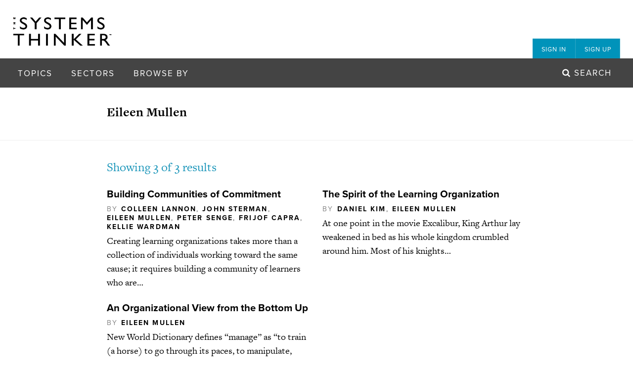

--- FILE ---
content_type: text/html; charset=UTF-8
request_url: https://thesystemsthinker.com/author/eileen-mullen/
body_size: 14492
content:
    <!DOCTYPE html>
<html class="no-js" lang="en">
    <head>
        <meta charset="UTF-8" />
        <meta http-equiv="x-ua-compatible" content="ie=edge">
<script type="text/javascript">
/* <![CDATA[ */
 var gform;gform||(document.addEventListener("gform_main_scripts_loaded",function(){gform.scriptsLoaded=!0}),window.addEventListener("DOMContentLoaded",function(){gform.domLoaded=!0}),gform={domLoaded:!1,scriptsLoaded:!1,initializeOnLoaded:function(o){gform.domLoaded&&gform.scriptsLoaded?o():!gform.domLoaded&&gform.scriptsLoaded?window.addEventListener("DOMContentLoaded",o):document.addEventListener("gform_main_scripts_loaded",o)},hooks:{action:{},filter:{}},addAction:function(o,n,r,t){gform.addHook("action",o,n,r,t)},addFilter:function(o,n,r,t){gform.addHook("filter",o,n,r,t)},doAction:function(o){gform.doHook("action",o,arguments)},applyFilters:function(o){return gform.doHook("filter",o,arguments)},removeAction:function(o,n){gform.removeHook("action",o,n)},removeFilter:function(o,n,r){gform.removeHook("filter",o,n,r)},addHook:function(o,n,r,t,i){null==gform.hooks[o][n]&&(gform.hooks[o][n]=[]);var e=gform.hooks[o][n];null==i&&(i=n+"_"+e.length),gform.hooks[o][n].push({tag:i,callable:r,priority:t=null==t?10:t})},doHook:function(n,o,r){var t;if(r=Array.prototype.slice.call(r,1),null!=gform.hooks[n][o]&&((o=gform.hooks[n][o]).sort(function(o,n){return o.priority-n.priority}),o.forEach(function(o){"function"!=typeof(t=o.callable)&&(t=window[t]),"action"==n?t.apply(null,r):r[0]=t.apply(null,r)})),"filter"==n)return r[0]},removeHook:function(o,n,t,i){var r;null!=gform.hooks[o][n]&&(r=(r=gform.hooks[o][n]).filter(function(o,n,r){return!!(null!=i&&i!=o.tag||null!=t&&t!=o.priority)}),gform.hooks[o][n]=r)}}); 
/* ]]> */
</script>

        <title>The Systems Thinker &ndash; Colleen Lannon, Author at The Systems Thinker</title>
        <meta name="viewport" content="width=device-width, initial-scale=1">
        <link rel="pingback" href="https://thesystemsthinker.com/xmlrpc.php" />
        <link rel="stylesheet" type="text/css" href="https://thesystemsthinker.com/wp-content/themes/thinker/dist/styles/styles.css" />

        <!--[if lt IE 9]><script src="https://thesystemsthinker.com/wp-content/themes/thinker/dist/scripts/modernizr.js"></script><![endif]-->

        <script src="//use.typekit.net/jow2rzs.js"></script>
        <script>try{Typekit.load({ async: true });}catch(e){}</script>

                    <link rel="icon" type="image/png" href="https://thesystemsthinker.com/wp-content/uploads/2015/09/favicon.png" />
        
        <script>
          (function(i,s,o,g,r,a,m){i['GoogleAnalyticsObject']=r;i[r]=i[r]||function(){
          (i[r].q=i[r].q||[]).push(arguments)},i[r].l=1*new Date();a=s.createElement(o),
          m=s.getElementsByTagName(o)[0];a.async=1;a.src=g;m.parentNode.insertBefore(a,m)
          })(window,document,'script','//www.google-analytics.com/analytics.js','ga');
          ga('create', 'UA-74731904-1', 'auto');
          ga('send', 'pageview');
          
        </script>
        <script type="text/javascript">
            var $mcGoal = {'settings':{'uuid':'0287818489c1342f7e73b63c0','dc':'us10'}};
            (function() {
            var sp = document.createElement('script'); sp.type = 'text/javascript'; sp.async = true; sp.defer = true;
            sp.src = ('https:' == document.location.protocol ? 'https://s3.amazonaws.com/downloads.mailchimp.com' : 'http://downloads.mailchimp.com') + '/js/goal.min.js';
            var s = document.getElementsByTagName('script')[0]; s.parentNode.insertBefore(sp, s);
            })();
        </script>
        
        <meta name='robots' content='noindex, follow' />
	<style>img:is([sizes="auto" i], [sizes^="auto," i]) { contain-intrinsic-size: 3000px 1500px }</style>
	
	<!-- This site is optimized with the Yoast SEO plugin v26.7 - https://yoast.com/wordpress/plugins/seo/ -->
	<meta property="og:locale" content="en_US" />
	<meta property="og:type" content="profile" />
	<meta property="og:title" content="Colleen Lannon, Author at The Systems Thinker" />
	<meta property="og:site_name" content="The Systems Thinker" />
	<meta name="twitter:card" content="summary_large_image" />
	<script type="application/ld+json" class="yoast-schema-graph">{"@context":"https://schema.org","@graph":[{"@type":"WebSite","@id":"https://thesystemsthinker.com/#website","url":"https://thesystemsthinker.com/","name":"The Systems Thinker","description":"","potentialAction":[{"@type":"SearchAction","target":{"@type":"EntryPoint","urlTemplate":"https://thesystemsthinker.com/?s={search_term_string}"},"query-input":{"@type":"PropertyValueSpecification","valueRequired":true,"valueName":"search_term_string"}}],"inLanguage":"en-US"}]}</script>
	<!-- / Yoast SEO plugin. -->


<link rel="alternate" type="application/rss+xml" title="The Systems Thinker &raquo; Feed" href="https://thesystemsthinker.com/feed/" />
<link rel="alternate" type="application/rss+xml" title="The Systems Thinker &raquo; Comments Feed" href="https://thesystemsthinker.com/comments/feed/" />
<link rel="alternate" type="application/rss+xml" title="The Systems Thinker &raquo; Posts by Colleen Lannon Feed" href="https://thesystemsthinker.com/author/feed/" />
<script type="text/javascript">
/* <![CDATA[ */
window._wpemojiSettings = {"baseUrl":"https:\/\/s.w.org\/images\/core\/emoji\/16.0.1\/72x72\/","ext":".png","svgUrl":"https:\/\/s.w.org\/images\/core\/emoji\/16.0.1\/svg\/","svgExt":".svg","source":{"concatemoji":"https:\/\/thesystemsthinker.com\/wp-includes\/js\/wp-emoji-release.min.js?ver=6.8.3"}};
/*! This file is auto-generated */
!function(s,n){var o,i,e;function c(e){try{var t={supportTests:e,timestamp:(new Date).valueOf()};sessionStorage.setItem(o,JSON.stringify(t))}catch(e){}}function p(e,t,n){e.clearRect(0,0,e.canvas.width,e.canvas.height),e.fillText(t,0,0);var t=new Uint32Array(e.getImageData(0,0,e.canvas.width,e.canvas.height).data),a=(e.clearRect(0,0,e.canvas.width,e.canvas.height),e.fillText(n,0,0),new Uint32Array(e.getImageData(0,0,e.canvas.width,e.canvas.height).data));return t.every(function(e,t){return e===a[t]})}function u(e,t){e.clearRect(0,0,e.canvas.width,e.canvas.height),e.fillText(t,0,0);for(var n=e.getImageData(16,16,1,1),a=0;a<n.data.length;a++)if(0!==n.data[a])return!1;return!0}function f(e,t,n,a){switch(t){case"flag":return n(e,"\ud83c\udff3\ufe0f\u200d\u26a7\ufe0f","\ud83c\udff3\ufe0f\u200b\u26a7\ufe0f")?!1:!n(e,"\ud83c\udde8\ud83c\uddf6","\ud83c\udde8\u200b\ud83c\uddf6")&&!n(e,"\ud83c\udff4\udb40\udc67\udb40\udc62\udb40\udc65\udb40\udc6e\udb40\udc67\udb40\udc7f","\ud83c\udff4\u200b\udb40\udc67\u200b\udb40\udc62\u200b\udb40\udc65\u200b\udb40\udc6e\u200b\udb40\udc67\u200b\udb40\udc7f");case"emoji":return!a(e,"\ud83e\udedf")}return!1}function g(e,t,n,a){var r="undefined"!=typeof WorkerGlobalScope&&self instanceof WorkerGlobalScope?new OffscreenCanvas(300,150):s.createElement("canvas"),o=r.getContext("2d",{willReadFrequently:!0}),i=(o.textBaseline="top",o.font="600 32px Arial",{});return e.forEach(function(e){i[e]=t(o,e,n,a)}),i}function t(e){var t=s.createElement("script");t.src=e,t.defer=!0,s.head.appendChild(t)}"undefined"!=typeof Promise&&(o="wpEmojiSettingsSupports",i=["flag","emoji"],n.supports={everything:!0,everythingExceptFlag:!0},e=new Promise(function(e){s.addEventListener("DOMContentLoaded",e,{once:!0})}),new Promise(function(t){var n=function(){try{var e=JSON.parse(sessionStorage.getItem(o));if("object"==typeof e&&"number"==typeof e.timestamp&&(new Date).valueOf()<e.timestamp+604800&&"object"==typeof e.supportTests)return e.supportTests}catch(e){}return null}();if(!n){if("undefined"!=typeof Worker&&"undefined"!=typeof OffscreenCanvas&&"undefined"!=typeof URL&&URL.createObjectURL&&"undefined"!=typeof Blob)try{var e="postMessage("+g.toString()+"("+[JSON.stringify(i),f.toString(),p.toString(),u.toString()].join(",")+"));",a=new Blob([e],{type:"text/javascript"}),r=new Worker(URL.createObjectURL(a),{name:"wpTestEmojiSupports"});return void(r.onmessage=function(e){c(n=e.data),r.terminate(),t(n)})}catch(e){}c(n=g(i,f,p,u))}t(n)}).then(function(e){for(var t in e)n.supports[t]=e[t],n.supports.everything=n.supports.everything&&n.supports[t],"flag"!==t&&(n.supports.everythingExceptFlag=n.supports.everythingExceptFlag&&n.supports[t]);n.supports.everythingExceptFlag=n.supports.everythingExceptFlag&&!n.supports.flag,n.DOMReady=!1,n.readyCallback=function(){n.DOMReady=!0}}).then(function(){return e}).then(function(){var e;n.supports.everything||(n.readyCallback(),(e=n.source||{}).concatemoji?t(e.concatemoji):e.wpemoji&&e.twemoji&&(t(e.twemoji),t(e.wpemoji)))}))}((window,document),window._wpemojiSettings);
/* ]]> */
</script>
<link rel='stylesheet' id='gforms_reset_css-css' href='https://thesystemsthinker.com/wp-content/plugins/gravityforms/legacy/css/formreset.min.css?ver=2.8.18' type='text/css' media='all' />
<link rel='stylesheet' id='gforms_formsmain_css-css' href='https://thesystemsthinker.com/wp-content/plugins/gravityforms/legacy/css/formsmain.min.css?ver=2.8.18' type='text/css' media='all' />
<link rel='stylesheet' id='gforms_ready_class_css-css' href='https://thesystemsthinker.com/wp-content/plugins/gravityforms/legacy/css/readyclass.min.css?ver=2.8.18' type='text/css' media='all' />
<link rel='stylesheet' id='gforms_browsers_css-css' href='https://thesystemsthinker.com/wp-content/plugins/gravityforms/legacy/css/browsers.min.css?ver=2.8.18' type='text/css' media='all' />
<style id='wp-emoji-styles-inline-css' type='text/css'>

	img.wp-smiley, img.emoji {
		display: inline !important;
		border: none !important;
		box-shadow: none !important;
		height: 1em !important;
		width: 1em !important;
		margin: 0 0.07em !important;
		vertical-align: -0.1em !important;
		background: none !important;
		padding: 0 !important;
	}
</style>
<link rel='stylesheet' id='wp-block-library-css' href='https://thesystemsthinker.com/wp-includes/css/dist/block-library/style.min.css?ver=6.8.3' type='text/css' media='all' />
<style id='classic-theme-styles-inline-css' type='text/css'>
/*! This file is auto-generated */
.wp-block-button__link{color:#fff;background-color:#32373c;border-radius:9999px;box-shadow:none;text-decoration:none;padding:calc(.667em + 2px) calc(1.333em + 2px);font-size:1.125em}.wp-block-file__button{background:#32373c;color:#fff;text-decoration:none}
</style>
<style id='global-styles-inline-css' type='text/css'>
:root{--wp--preset--aspect-ratio--square: 1;--wp--preset--aspect-ratio--4-3: 4/3;--wp--preset--aspect-ratio--3-4: 3/4;--wp--preset--aspect-ratio--3-2: 3/2;--wp--preset--aspect-ratio--2-3: 2/3;--wp--preset--aspect-ratio--16-9: 16/9;--wp--preset--aspect-ratio--9-16: 9/16;--wp--preset--color--black: #000000;--wp--preset--color--cyan-bluish-gray: #abb8c3;--wp--preset--color--white: #ffffff;--wp--preset--color--pale-pink: #f78da7;--wp--preset--color--vivid-red: #cf2e2e;--wp--preset--color--luminous-vivid-orange: #ff6900;--wp--preset--color--luminous-vivid-amber: #fcb900;--wp--preset--color--light-green-cyan: #7bdcb5;--wp--preset--color--vivid-green-cyan: #00d084;--wp--preset--color--pale-cyan-blue: #8ed1fc;--wp--preset--color--vivid-cyan-blue: #0693e3;--wp--preset--color--vivid-purple: #9b51e0;--wp--preset--gradient--vivid-cyan-blue-to-vivid-purple: linear-gradient(135deg,rgba(6,147,227,1) 0%,rgb(155,81,224) 100%);--wp--preset--gradient--light-green-cyan-to-vivid-green-cyan: linear-gradient(135deg,rgb(122,220,180) 0%,rgb(0,208,130) 100%);--wp--preset--gradient--luminous-vivid-amber-to-luminous-vivid-orange: linear-gradient(135deg,rgba(252,185,0,1) 0%,rgba(255,105,0,1) 100%);--wp--preset--gradient--luminous-vivid-orange-to-vivid-red: linear-gradient(135deg,rgba(255,105,0,1) 0%,rgb(207,46,46) 100%);--wp--preset--gradient--very-light-gray-to-cyan-bluish-gray: linear-gradient(135deg,rgb(238,238,238) 0%,rgb(169,184,195) 100%);--wp--preset--gradient--cool-to-warm-spectrum: linear-gradient(135deg,rgb(74,234,220) 0%,rgb(151,120,209) 20%,rgb(207,42,186) 40%,rgb(238,44,130) 60%,rgb(251,105,98) 80%,rgb(254,248,76) 100%);--wp--preset--gradient--blush-light-purple: linear-gradient(135deg,rgb(255,206,236) 0%,rgb(152,150,240) 100%);--wp--preset--gradient--blush-bordeaux: linear-gradient(135deg,rgb(254,205,165) 0%,rgb(254,45,45) 50%,rgb(107,0,62) 100%);--wp--preset--gradient--luminous-dusk: linear-gradient(135deg,rgb(255,203,112) 0%,rgb(199,81,192) 50%,rgb(65,88,208) 100%);--wp--preset--gradient--pale-ocean: linear-gradient(135deg,rgb(255,245,203) 0%,rgb(182,227,212) 50%,rgb(51,167,181) 100%);--wp--preset--gradient--electric-grass: linear-gradient(135deg,rgb(202,248,128) 0%,rgb(113,206,126) 100%);--wp--preset--gradient--midnight: linear-gradient(135deg,rgb(2,3,129) 0%,rgb(40,116,252) 100%);--wp--preset--font-size--small: 13px;--wp--preset--font-size--medium: 20px;--wp--preset--font-size--large: 36px;--wp--preset--font-size--x-large: 42px;--wp--preset--spacing--20: 0.44rem;--wp--preset--spacing--30: 0.67rem;--wp--preset--spacing--40: 1rem;--wp--preset--spacing--50: 1.5rem;--wp--preset--spacing--60: 2.25rem;--wp--preset--spacing--70: 3.38rem;--wp--preset--spacing--80: 5.06rem;--wp--preset--shadow--natural: 6px 6px 9px rgba(0, 0, 0, 0.2);--wp--preset--shadow--deep: 12px 12px 50px rgba(0, 0, 0, 0.4);--wp--preset--shadow--sharp: 6px 6px 0px rgba(0, 0, 0, 0.2);--wp--preset--shadow--outlined: 6px 6px 0px -3px rgba(255, 255, 255, 1), 6px 6px rgba(0, 0, 0, 1);--wp--preset--shadow--crisp: 6px 6px 0px rgba(0, 0, 0, 1);}:where(.is-layout-flex){gap: 0.5em;}:where(.is-layout-grid){gap: 0.5em;}body .is-layout-flex{display: flex;}.is-layout-flex{flex-wrap: wrap;align-items: center;}.is-layout-flex > :is(*, div){margin: 0;}body .is-layout-grid{display: grid;}.is-layout-grid > :is(*, div){margin: 0;}:where(.wp-block-columns.is-layout-flex){gap: 2em;}:where(.wp-block-columns.is-layout-grid){gap: 2em;}:where(.wp-block-post-template.is-layout-flex){gap: 1.25em;}:where(.wp-block-post-template.is-layout-grid){gap: 1.25em;}.has-black-color{color: var(--wp--preset--color--black) !important;}.has-cyan-bluish-gray-color{color: var(--wp--preset--color--cyan-bluish-gray) !important;}.has-white-color{color: var(--wp--preset--color--white) !important;}.has-pale-pink-color{color: var(--wp--preset--color--pale-pink) !important;}.has-vivid-red-color{color: var(--wp--preset--color--vivid-red) !important;}.has-luminous-vivid-orange-color{color: var(--wp--preset--color--luminous-vivid-orange) !important;}.has-luminous-vivid-amber-color{color: var(--wp--preset--color--luminous-vivid-amber) !important;}.has-light-green-cyan-color{color: var(--wp--preset--color--light-green-cyan) !important;}.has-vivid-green-cyan-color{color: var(--wp--preset--color--vivid-green-cyan) !important;}.has-pale-cyan-blue-color{color: var(--wp--preset--color--pale-cyan-blue) !important;}.has-vivid-cyan-blue-color{color: var(--wp--preset--color--vivid-cyan-blue) !important;}.has-vivid-purple-color{color: var(--wp--preset--color--vivid-purple) !important;}.has-black-background-color{background-color: var(--wp--preset--color--black) !important;}.has-cyan-bluish-gray-background-color{background-color: var(--wp--preset--color--cyan-bluish-gray) !important;}.has-white-background-color{background-color: var(--wp--preset--color--white) !important;}.has-pale-pink-background-color{background-color: var(--wp--preset--color--pale-pink) !important;}.has-vivid-red-background-color{background-color: var(--wp--preset--color--vivid-red) !important;}.has-luminous-vivid-orange-background-color{background-color: var(--wp--preset--color--luminous-vivid-orange) !important;}.has-luminous-vivid-amber-background-color{background-color: var(--wp--preset--color--luminous-vivid-amber) !important;}.has-light-green-cyan-background-color{background-color: var(--wp--preset--color--light-green-cyan) !important;}.has-vivid-green-cyan-background-color{background-color: var(--wp--preset--color--vivid-green-cyan) !important;}.has-pale-cyan-blue-background-color{background-color: var(--wp--preset--color--pale-cyan-blue) !important;}.has-vivid-cyan-blue-background-color{background-color: var(--wp--preset--color--vivid-cyan-blue) !important;}.has-vivid-purple-background-color{background-color: var(--wp--preset--color--vivid-purple) !important;}.has-black-border-color{border-color: var(--wp--preset--color--black) !important;}.has-cyan-bluish-gray-border-color{border-color: var(--wp--preset--color--cyan-bluish-gray) !important;}.has-white-border-color{border-color: var(--wp--preset--color--white) !important;}.has-pale-pink-border-color{border-color: var(--wp--preset--color--pale-pink) !important;}.has-vivid-red-border-color{border-color: var(--wp--preset--color--vivid-red) !important;}.has-luminous-vivid-orange-border-color{border-color: var(--wp--preset--color--luminous-vivid-orange) !important;}.has-luminous-vivid-amber-border-color{border-color: var(--wp--preset--color--luminous-vivid-amber) !important;}.has-light-green-cyan-border-color{border-color: var(--wp--preset--color--light-green-cyan) !important;}.has-vivid-green-cyan-border-color{border-color: var(--wp--preset--color--vivid-green-cyan) !important;}.has-pale-cyan-blue-border-color{border-color: var(--wp--preset--color--pale-cyan-blue) !important;}.has-vivid-cyan-blue-border-color{border-color: var(--wp--preset--color--vivid-cyan-blue) !important;}.has-vivid-purple-border-color{border-color: var(--wp--preset--color--vivid-purple) !important;}.has-vivid-cyan-blue-to-vivid-purple-gradient-background{background: var(--wp--preset--gradient--vivid-cyan-blue-to-vivid-purple) !important;}.has-light-green-cyan-to-vivid-green-cyan-gradient-background{background: var(--wp--preset--gradient--light-green-cyan-to-vivid-green-cyan) !important;}.has-luminous-vivid-amber-to-luminous-vivid-orange-gradient-background{background: var(--wp--preset--gradient--luminous-vivid-amber-to-luminous-vivid-orange) !important;}.has-luminous-vivid-orange-to-vivid-red-gradient-background{background: var(--wp--preset--gradient--luminous-vivid-orange-to-vivid-red) !important;}.has-very-light-gray-to-cyan-bluish-gray-gradient-background{background: var(--wp--preset--gradient--very-light-gray-to-cyan-bluish-gray) !important;}.has-cool-to-warm-spectrum-gradient-background{background: var(--wp--preset--gradient--cool-to-warm-spectrum) !important;}.has-blush-light-purple-gradient-background{background: var(--wp--preset--gradient--blush-light-purple) !important;}.has-blush-bordeaux-gradient-background{background: var(--wp--preset--gradient--blush-bordeaux) !important;}.has-luminous-dusk-gradient-background{background: var(--wp--preset--gradient--luminous-dusk) !important;}.has-pale-ocean-gradient-background{background: var(--wp--preset--gradient--pale-ocean) !important;}.has-electric-grass-gradient-background{background: var(--wp--preset--gradient--electric-grass) !important;}.has-midnight-gradient-background{background: var(--wp--preset--gradient--midnight) !important;}.has-small-font-size{font-size: var(--wp--preset--font-size--small) !important;}.has-medium-font-size{font-size: var(--wp--preset--font-size--medium) !important;}.has-large-font-size{font-size: var(--wp--preset--font-size--large) !important;}.has-x-large-font-size{font-size: var(--wp--preset--font-size--x-large) !important;}
:where(.wp-block-post-template.is-layout-flex){gap: 1.25em;}:where(.wp-block-post-template.is-layout-grid){gap: 1.25em;}
:where(.wp-block-columns.is-layout-flex){gap: 2em;}:where(.wp-block-columns.is-layout-grid){gap: 2em;}
:root :where(.wp-block-pullquote){font-size: 1.5em;line-height: 1.6;}
</style>
<script type="text/javascript" src="https://thesystemsthinker.com/wp-includes/js/jquery/jquery.min.js?ver=3.7.1" id="jquery-core-js"></script>
<script type="text/javascript" src="https://thesystemsthinker.com/wp-includes/js/jquery/jquery-migrate.min.js?ver=3.4.1" id="jquery-migrate-js"></script>
<script type="text/javascript" defer='defer' src="https://thesystemsthinker.com/wp-content/plugins/gravityforms/js/jquery.json.min.js?ver=2.8.18" id="gform_json-js"></script>
<script type="text/javascript" id="gform_gravityforms-js-extra">
/* <![CDATA[ */
var gf_global = {"gf_currency_config":{"name":"U.S. Dollar","symbol_left":"$","symbol_right":"","symbol_padding":"","thousand_separator":",","decimal_separator":".","decimals":2,"code":"USD"},"base_url":"https:\/\/thesystemsthinker.com\/wp-content\/plugins\/gravityforms","number_formats":[],"spinnerUrl":"https:\/\/thesystemsthinker.com\/wp-content\/plugins\/gravityforms\/images\/spinner.svg","version_hash":"68eaf2fe8bf18f78ba797d183f0f2c01","strings":{"newRowAdded":"New row added.","rowRemoved":"Row removed","formSaved":"The form has been saved.  The content contains the link to return and complete the form."}};
var gform_i18n = {"datepicker":{"days":{"monday":"Mo","tuesday":"Tu","wednesday":"We","thursday":"Th","friday":"Fr","saturday":"Sa","sunday":"Su"},"months":{"january":"January","february":"February","march":"March","april":"April","may":"May","june":"June","july":"July","august":"August","september":"September","october":"October","november":"November","december":"December"},"firstDay":1,"iconText":"Select date"}};
var gf_legacy_multi = {"1":"1"};
var gform_gravityforms = {"strings":{"invalid_file_extension":"This type of file is not allowed. Must be one of the following:","delete_file":"Delete this file","in_progress":"in progress","file_exceeds_limit":"File exceeds size limit","illegal_extension":"This type of file is not allowed.","max_reached":"Maximum number of files reached","unknown_error":"There was a problem while saving the file on the server","currently_uploading":"Please wait for the uploading to complete","cancel":"Cancel","cancel_upload":"Cancel this upload","cancelled":"Cancelled"},"vars":{"images_url":"https:\/\/thesystemsthinker.com\/wp-content\/plugins\/gravityforms\/images"}};
/* ]]> */
</script>
<script type="text/javascript" id="gform_gravityforms-js-before">
/* <![CDATA[ */

/* ]]> */
</script>
<script type="text/javascript" defer='defer' src="https://thesystemsthinker.com/wp-content/plugins/gravityforms/js/gravityforms.min.js?ver=2.8.18" id="gform_gravityforms-js"></script>
<script type="text/javascript" defer='defer' src="https://thesystemsthinker.com/wp-content/plugins/gravityforms/assets/js/dist/utils.min.js?ver=50c7bea9c2320e16728e44ae9fde5f26" id="gform_gravityforms_utils-js"></script>
<link rel="https://api.w.org/" href="https://thesystemsthinker.com/wp-json/" /><link rel="alternate" title="JSON" type="application/json" href="https://thesystemsthinker.com/wp-json/wp/v2/users/0" /><link rel="EditURI" type="application/rsd+xml" title="RSD" href="https://thesystemsthinker.com/xmlrpc.php?rsd" />
<style id="sccss">.xx-changed-this .st-form-box .subtitle {
  text-transform: uppercase;
  font-family: 'proxima-nova';
  color: #1593b8;
  font-size: 17px;
}

.xx-changed-this .st-frontpage .w5 .st-form-box h2 {
  margin-top: -12px;
}

.example {
  border-left: 4px #0093ba solid;
  padding-left: 0.5em;
  color: #666;
  margin: 1em 0 1em 1em;
}

.vanilla-pdf-embed {
  box-shadow: 0px 5px 5px -5px #333;
}

.vanilla-pdf-download {
}

#tools img {
  max-width: 800px;
  margin: 0 auto;
}

a, img {
    border:none;
    outline:none;
}</style>
            </head>
    <body class="archive author author-eileen-mullen author-465 wp-theme-thinker  st-textualize" data-module="textualize" data-base-width="1200">
        <div id="slideout-menu" data-module="slideout-menu">
    <div class="pos-rel">
        <nav class="st-menu secondary default account" role="menu">
    <ul class="menu">
                    <li class="menu-item">
                <a href="#sign-in" class="menu-item-link">
                    Sign In
                </a>    
            </li>
            <li class="menu-item">
                <a href="#sign-up" class="menu-item-link">
                    Sign Up
                </a>    
            </li>
            </ul>
</nav>        <nav class="st-menu generic" role="menu">
    <ul class="menu">
                    <li class="menu-item ">
                <a class="menu-item-link" href="https://thesystemsthinker.com/topics/archetypes/">
                    Archetypes
                </a>
            </li>
                    <li class="menu-item ">
                <a class="menu-item-link" href="https://thesystemsthinker.com/topics/fundamentals/">
                    Fundamentals
                </a>
            </li>
                    <li class="menu-item ">
                <a class="menu-item-link" href="https://thesystemsthinker.com/topics/leadership/">
                    Leadership
                </a>
            </li>
                    <li class="menu-item ">
                <a class="menu-item-link" href="https://thesystemsthinker.com/topics/management/">
                    Management
                </a>
            </li>
                    <li class="menu-item ">
                <a class="menu-item-link" href="https://thesystemsthinker.com/topics/managing-conflict/">
                    Managing Conflict
                </a>
            </li>
                    <li class="menu-item ">
                <a class="menu-item-link" href="https://thesystemsthinker.com/topics/organizational-learning/">
                    Organizational Learning
                </a>
            </li>
                    <li class="menu-item ">
                <a class="menu-item-link" href="https://thesystemsthinker.com/topics/personal-mastery/">
                    Personal Mastery
                </a>
            </li>
                    <li class="menu-item ">
                <a class="menu-item-link" href="https://thesystemsthinker.com/topics/public-policy/">
                    Public Policy
                </a>
            </li>
                    <li class="menu-item ">
                <a class="menu-item-link" href="https://thesystemsthinker.com/topics/scenario-planning/">
                    Scenario Planning
                </a>
            </li>
                    <li class="menu-item ">
                <a class="menu-item-link" href="https://thesystemsthinker.com/topics/strategy/">
                    Strategy
                </a>
            </li>
                    <li class="menu-item ">
                <a class="menu-item-link" href="https://thesystemsthinker.com/topics/sustainability/">
                    Sustainability
                </a>
            </li>
                    <li class="menu-item ">
                <a class="menu-item-link" href="https://thesystemsthinker.com/topics/system-dynamics/">
                    System Dynamics
                </a>
            </li>
                    </ul>
</nav>        <nav class="st-menu generic" role="menu">
    <ul class="menu">
                    <li class="menu-item ">
                <a class="menu-item-link" href="https://thesystemsthinker.com/sectors/business/">
                    Business
                </a>
            </li>
                    <li class="menu-item ">
                <a class="menu-item-link" href="https://thesystemsthinker.com/sectors/education/">
                    Education
                </a>
            </li>
                    <li class="menu-item ">
                <a class="menu-item-link" href="https://thesystemsthinker.com/sectors/government/">
                    Government
                </a>
            </li>
                    <li class="menu-item ">
                <a class="menu-item-link" href="https://thesystemsthinker.com/sectors/healthcare/">
                    Healthcare
                </a>
            </li>
                    <li class="menu-item ">
                <a class="menu-item-link" href="https://thesystemsthinker.com/sectors/social-change/">
                    Social Change
                </a>
            </li>
                    </ul>
</nav>        <nav class="st-menu generic" role="menu">
    <ul class="menu">
                    <li class="menu-item ">
                <a class="menu-item-link" href="https://thesystemsthinker.com/category/articles/">
                    Articles
                </a>
            </li>
                    <li class="menu-item ">
                <a class="menu-item-link" href="https://thesystemsthinker.com/category/case-studies/">
                    Case Studies
                </a>
            </li>
                    <li class="menu-item ">
                <a class="menu-item-link" href="https://thesystemsthinker.com/category/how-to-guides/">
                    How-To Guides
                </a>
            </li>
                    <li class="menu-item ">
                <a class="menu-item-link" href="https://thesystemsthinker.com/category/pocket-guides/">
                    Pocket Guides
                </a>
            </li>
                    <li class="menu-item ">
                <a class="menu-item-link" href="https://thesystemsthinker.com/category/videos/">
                    Videos/Webinars
                </a>
            </li>
                    </ul>
</nav>    </div>
</div>        <div id="panel">
            <!--[if lt IE 8]>
                <p class="browser-upgrade">
                    <i class="fa fa-warning"></i> Hey! You are using an <strong>outdated</strong> browser. Please <a href="http://browsehappy.com/">upgrade your browser</a> to improve your experience.
                </p>
            <![endif]-->

                            <header class="st-banner main">
    <div class="top-bar">
        <div class="grid">
            <div class="pos-rel">
                <a class="logo" href="https://thesystemsthinker.com">
                    <img src="https://thesystemsthinker.com/wp-content/themes/thinker/dist/images/logo.png" alt="The Systems Thinker - " />
                </a>

                <nav class="st-menu secondary tabs account" role="menu">
    <ul class="menu">
                    <li class="menu-item">
                <a href="#sign-in" class="menu-item-link">
                    Sign In
                </a>    
            </li>
            <li class="menu-item">
                <a href="#sign-up" class="menu-item-link">
                    Sign Up
                </a>    
            </li>
            </ul>
</nav>            </div>
        </div>
    </div>

    <div class="bottom-bar">
        <div class="grid flush-small">
            <a class="panel-toggler" href="#panel">
                <i class="fa fa-bars"></i>
            </a>

            <nav class="st-menu multilevel" role="menu">
    <ul class="menu">
        <li class="menu-item pregnant">
            <span class="menu-item-link">Topics</span>
            <ul class="submenu">
                                    <li class="submenu-item ">
                        <a class="submenu-item-link" href="https://thesystemsthinker.com/topics/archetypes/">
                            <span class="title">Archetypes</span>
                        </a>
                    </li>
                                    <li class="submenu-item ">
                        <a class="submenu-item-link" href="https://thesystemsthinker.com/topics/fundamentals/">
                            <span class="title">Fundamentals</span>
                        </a>
                    </li>
                                    <li class="submenu-item ">
                        <a class="submenu-item-link" href="https://thesystemsthinker.com/topics/leadership/">
                            <span class="title">Leadership</span>
                        </a>
                    </li>
                                    <li class="submenu-item ">
                        <a class="submenu-item-link" href="https://thesystemsthinker.com/topics/management/">
                            <span class="title">Management</span>
                        </a>
                    </li>
                                    <li class="submenu-item ">
                        <a class="submenu-item-link" href="https://thesystemsthinker.com/topics/managing-conflict/">
                            <span class="title">Managing Conflict</span>
                        </a>
                    </li>
                                    <li class="submenu-item ">
                        <a class="submenu-item-link" href="https://thesystemsthinker.com/topics/organizational-learning/">
                            <span class="title">Organizational Learning</span>
                        </a>
                    </li>
                                    <li class="submenu-item ">
                        <a class="submenu-item-link" href="https://thesystemsthinker.com/topics/personal-mastery/">
                            <span class="title">Personal Mastery</span>
                        </a>
                    </li>
                                    <li class="submenu-item ">
                        <a class="submenu-item-link" href="https://thesystemsthinker.com/topics/public-policy/">
                            <span class="title">Public Policy</span>
                        </a>
                    </li>
                                    <li class="submenu-item ">
                        <a class="submenu-item-link" href="https://thesystemsthinker.com/topics/scenario-planning/">
                            <span class="title">Scenario Planning</span>
                        </a>
                    </li>
                                    <li class="submenu-item ">
                        <a class="submenu-item-link" href="https://thesystemsthinker.com/topics/strategy/">
                            <span class="title">Strategy</span>
                        </a>
                    </li>
                                    <li class="submenu-item ">
                        <a class="submenu-item-link" href="https://thesystemsthinker.com/topics/sustainability/">
                            <span class="title">Sustainability</span>
                        </a>
                    </li>
                                    <li class="submenu-item ">
                        <a class="submenu-item-link" href="https://thesystemsthinker.com/topics/system-dynamics/">
                            <span class="title">System Dynamics</span>
                        </a>
                    </li>
                            </ul>
        </li>
        <li class="menu-item pregnant">
            <span class="menu-item-link">Sectors</span>
            <ul class="submenu">
                                    <li class="submenu-item ">
                        <a class="submenu-item-link" href="https://thesystemsthinker.com/sectors/business/">
                            <span class="title">Business</span>
                        </a>
                    </li>
                                    <li class="submenu-item ">
                        <a class="submenu-item-link" href="https://thesystemsthinker.com/sectors/education/">
                            <span class="title">Education</span>
                        </a>
                    </li>
                                    <li class="submenu-item ">
                        <a class="submenu-item-link" href="https://thesystemsthinker.com/sectors/government/">
                            <span class="title">Government</span>
                        </a>
                    </li>
                                    <li class="submenu-item ">
                        <a class="submenu-item-link" href="https://thesystemsthinker.com/sectors/healthcare/">
                            <span class="title">Healthcare</span>
                        </a>
                    </li>
                                    <li class="submenu-item ">
                        <a class="submenu-item-link" href="https://thesystemsthinker.com/sectors/social-change/">
                            <span class="title">Social Change</span>
                        </a>
                    </li>
                            </ul>
        </li>
        <li class="menu-item pregnant">
            <span class="menu-item-link">Browse By</span>
            <ul class="submenu">
                                    <li class="submenu-item ">
                        <a class="submenu-item-link" href="https://thesystemsthinker.com/category/articles/">
                            <span class="title">Articles</span>
                        </a>
                    </li>
                                    <li class="submenu-item ">
                        <a class="submenu-item-link" href="https://thesystemsthinker.com/category/case-studies/">
                            <span class="title">Case Studies</span>
                        </a>
                    </li>
                                    <li class="submenu-item ">
                        <a class="submenu-item-link" href="https://thesystemsthinker.com/category/how-to-guides/">
                            <span class="title">How-To Guides</span>
                        </a>
                    </li>
                                    <li class="submenu-item ">
                        <a class="submenu-item-link" href="https://thesystemsthinker.com/category/pocket-guides/">
                            <span class="title">Pocket Guides</span>
                        </a>
                    </li>
                                    <li class="submenu-item ">
                        <a class="submenu-item-link" href="https://thesystemsthinker.com/category/videos/">
                            <span class="title">Videos/Webinars</span>
                        </a>
                    </li>
                                <li class="submenu-item">
                    <a class="submenu-item-link" href="/authors">
                        <span class="title">Authors</span>
                    </a>
                </li>
                <li class="submenu-item">
                    <a class="submenu-item-link" href="/tools">
                        <span class="title">Tools</span>
                    </a>
                </li>
            </ul>
        </li>
    </ul>
</nav>

            <a class="search-toggler" href="#search">
                <i class="fa fa-search"></i> <span class="search-label">Search</span>
            </a>
        </div>
    </div>
</header>            
            <section role="main">
                        <div class="st-banner author nothumb">
        <div class="grid smaller flush-small">
            <div class="w12">
                                <div class="thumb-align">
                    <h1 class="author-title">
                        Eileen Mullen
                        <span class="social-links">
                                                                                </span>
                    </h1>
                                        <div class="st-body author-bio">
                        
                    </div>
                </div>
            </div>
        </div>
    </div>
    <div class="st-archive">
        <div class="grid smaller">
            <div class="w12">
                                    <div class="st-posts-tiles">
                        <h4 class="st-section-title">
                            Showing 3 of 3 results
                        </h4>
                                                    <div class="row">
                                                                    <div class="cell cell-1">
                                            <div class="st-excerpt post nothumb ">
    <div class="thumb-align">
        <h1 class="excerpt-title"><a href="https://thesystemsthinker.com/building-communities-of-commitment/">Building Communities of Commitment</a></h1>
        <div class="byline-and-share">
            
                            

<div class="st-byline ">
    <span class="by">By</span>
    <div class="authors">
                    <div class="author">
                                <cite>
                    <a class="author-link" href="https://thesystemsthinker.com/author/colleen-lannon/">
                        <span class="name">Colleen Lannon</span>
                        <span class="comma">,</span>                    </a>
                </cite>
            </div>
                    <div class="author">
                                    <a class="thumb" href="https://thesystemsthinker.com/author/john-sterman/" style="background-image: url('https://thesystemsthinker.com/wp-content/uploads/2015/12/download-150x0-c-default.jpeg')"></a>
                                <cite>
                    <a class="author-link" href="https://thesystemsthinker.com/author/john-sterman/">
                        <span class="name">John Sterman</span>
                        <span class="comma">,</span>                    </a>
                </cite>
            </div>
                    <div class="author">
                                <cite>
                    <a class="author-link" href="https://thesystemsthinker.com/author/eileen-mullen/">
                        <span class="name">Eileen Mullen</span>
                        <span class="comma">,</span>                    </a>
                </cite>
            </div>
                    <div class="author">
                                    <a class="thumb" href="https://thesystemsthinker.com/author/peter-senge/" style="background-image: url('https://thesystemsthinker.com/wp-content/uploads/2015/12/1247-peter-senge-150x0-c-default.jpg')"></a>
                                <cite>
                    <a class="author-link" href="https://thesystemsthinker.com/author/peter-senge/">
                        <span class="name">Peter Senge</span>
                        <span class="comma">,</span>                    </a>
                </cite>
            </div>
                    <div class="author">
                                    <a class="thumb" href="https://thesystemsthinker.com/author/frijof-capra/" style="background-image: url('https://thesystemsthinker.com/wp-content/uploads/2015/12/CAPRA_CropV-150x0-c-default.jpg')"></a>
                                <cite>
                    <a class="author-link" href="https://thesystemsthinker.com/author/frijof-capra/">
                        <span class="name">Frijof Capra</span>
                        <span class="comma">,</span>                    </a>
                </cite>
            </div>
                    <div class="author">
                                    <a class="thumb" href="https://thesystemsthinker.com/author/kellie-wardman/" style="background-image: url('https://thesystemsthinker.com/wp-content/uploads/2015/12/Kellie-Wardman-150x0-c-default.jpeg')"></a>
                                <cite>
                    <a class="author-link" href="https://thesystemsthinker.com/author/kellie-wardman/">
                        <span class="name">Kellie Wardman</span>
                                            </a>
                </cite>
            </div>
            </div>
</div>            
                    </div>
                    <div class="st-body">
                <p>Creating learning organizations takes more than a collection of individuals working toward the same cause; it requires building a community of learners who are&hellip;</p>
            </div>
            </div>
</div>
                                    </div>
                                                                    <div class="cell cell-2">
                                            <div class="st-excerpt post nothumb ">
    <div class="thumb-align">
        <h1 class="excerpt-title"><a href="https://thesystemsthinker.com/the-spirit-of-the-learning-organization/">The Spirit of the Learning Organization</a></h1>
        <div class="byline-and-share">
            
                            

<div class="st-byline ">
    <span class="by">By</span>
    <div class="authors">
                    <div class="author">
                                    <a class="thumb" href="https://thesystemsthinker.com/author/daniel-kim/" style="background-image: url('https://thesystemsthinker.com/wp-content/uploads/2015/11/daniel-kim-150x0-c-default.jpg')"></a>
                                <cite>
                    <a class="author-link" href="https://thesystemsthinker.com/author/daniel-kim/">
                        <span class="name">Daniel Kim</span>
                        <span class="comma">,</span>                    </a>
                </cite>
            </div>
                    <div class="author">
                                <cite>
                    <a class="author-link" href="https://thesystemsthinker.com/author/eileen-mullen/">
                        <span class="name">Eileen Mullen</span>
                                            </a>
                </cite>
            </div>
            </div>
</div>            
                    </div>
                    <div class="st-body">
                <p>At one point in the movie Excalibur, King Arthur lay weakened in bed as his whole kingdom crumbled around him. Most of his knights&hellip;</p>
            </div>
            </div>
</div>
                                    </div>
                                                            </div>
                                                    <div class="row">
                                                                    <div class="cell cell-1">
                                            <div class="st-excerpt post nothumb ">
    <div class="thumb-align">
        <h1 class="excerpt-title"><a href="https://thesystemsthinker.com/an-organizational-view-from-the-bottom-up/">An Organizational View from the Bottom Up</a></h1>
        <div class="byline-and-share">
            
                            

<div class="st-byline ">
    <span class="by">By</span>
    <div class="authors">
                    <div class="author">
                                <cite>
                    <a class="author-link" href="https://thesystemsthinker.com/author/eileen-mullen/">
                        <span class="name">Eileen Mullen</span>
                                            </a>
                </cite>
            </div>
            </div>
</div>            
                    </div>
                    <div class="st-body">
                <p>New World Dictionary defines &#8220;manage&#8221; as &#8220;to train (a horse) to go through its paces, to manipulate, control the behavior and or movement of.&#8221; &#8220;Support&#8221;&hellip;</p>
            </div>
            </div>
</div>
                                    </div>
                                                            </div>
                                            </div>
                        <div class="st-pagination">
                <ul class="pages">
                    </ul>
            </div>
                            </div>
        </div>
    </div>
            </section>

                            <footer class="st-banner footer">
    <div class="grid flush-small">
        <div class="categories layout-row xpad">
            <div class="col w2">
                <a class="logo" href="https://thesystemsthinker.com">
                    <img src="https://thesystemsthinker.com/wp-content/themes/thinker/dist/images/logo.png" alt="The Systems Thinker - " />
                </a>                
            </div>
            <div class="col w2 pre1">
                <h4>Topics</h4>
                <nav class="st-menu lines" role="menu">
    <ul class="menu">
                    <li class="menu-item ">
                <a class="menu-item-link" href="https://thesystemsthinker.com/topics/archetypes/">
                    Archetypes
                </a>
            </li>
                    <li class="menu-item ">
                <a class="menu-item-link" href="https://thesystemsthinker.com/topics/fundamentals/">
                    Fundamentals
                </a>
            </li>
                    <li class="menu-item ">
                <a class="menu-item-link" href="https://thesystemsthinker.com/topics/leadership/">
                    Leadership
                </a>
            </li>
                    <li class="menu-item ">
                <a class="menu-item-link" href="https://thesystemsthinker.com/topics/management/">
                    Management
                </a>
            </li>
                    <li class="menu-item ">
                <a class="menu-item-link" href="https://thesystemsthinker.com/topics/managing-conflict/">
                    Managing Conflict
                </a>
            </li>
                    <li class="menu-item ">
                <a class="menu-item-link" href="https://thesystemsthinker.com/topics/organizational-learning/">
                    Organizational Learning
                </a>
            </li>
                    <li class="menu-item ">
                <a class="menu-item-link" href="https://thesystemsthinker.com/topics/personal-mastery/">
                    Personal Mastery
                </a>
            </li>
                    <li class="menu-item ">
                <a class="menu-item-link" href="https://thesystemsthinker.com/topics/public-policy/">
                    Public Policy
                </a>
            </li>
                    <li class="menu-item ">
                <a class="menu-item-link" href="https://thesystemsthinker.com/topics/scenario-planning/">
                    Scenario Planning
                </a>
            </li>
                    <li class="menu-item ">
                <a class="menu-item-link" href="https://thesystemsthinker.com/topics/strategy/">
                    Strategy
                </a>
            </li>
                    <li class="menu-item ">
                <a class="menu-item-link" href="https://thesystemsthinker.com/topics/sustainability/">
                    Sustainability
                </a>
            </li>
                    <li class="menu-item ">
                <a class="menu-item-link" href="https://thesystemsthinker.com/topics/system-dynamics/">
                    System Dynamics
                </a>
            </li>
                    </ul>
</nav> 
            </div>
            <div class="col w2">
                <h4>Sectors</h4>
                <nav class="st-menu lines" role="menu">
    <ul class="menu">
                    <li class="menu-item ">
                <a class="menu-item-link" href="https://thesystemsthinker.com/sectors/business/">
                    Business
                </a>
            </li>
                    <li class="menu-item ">
                <a class="menu-item-link" href="https://thesystemsthinker.com/sectors/education/">
                    Education
                </a>
            </li>
                    <li class="menu-item ">
                <a class="menu-item-link" href="https://thesystemsthinker.com/sectors/government/">
                    Government
                </a>
            </li>
                    <li class="menu-item ">
                <a class="menu-item-link" href="https://thesystemsthinker.com/sectors/healthcare/">
                    Healthcare
                </a>
            </li>
                    <li class="menu-item ">
                <a class="menu-item-link" href="https://thesystemsthinker.com/sectors/social-change/">
                    Social Change
                </a>
            </li>
                    </ul>
</nav> 
            </div>
            <div class="col w2">
                <h4>Browse By</h4>
                <nav class="st-menu lines" role="menu">
    <ul class="menu">
                    <li class="menu-item ">
                <a class="menu-item-link" href="https://thesystemsthinker.com/category/articles/">
                    Articles
                </a>
            </li>
                    <li class="menu-item ">
                <a class="menu-item-link" href="https://thesystemsthinker.com/category/case-studies/">
                    Case Studies
                </a>
            </li>
                    <li class="menu-item ">
                <a class="menu-item-link" href="https://thesystemsthinker.com/category/how-to-guides/">
                    How-To Guides
                </a>
            </li>
                    <li class="menu-item ">
                <a class="menu-item-link" href="https://thesystemsthinker.com/category/pocket-guides/">
                    Pocket Guides
                </a>
            </li>
                    <li class="menu-item ">
                <a class="menu-item-link" href="https://thesystemsthinker.com/category/videos/">
                    Videos/Webinars
                </a>
            </li>
                                            <li class="menu-item ">
                    <a class="menu-item-link" href="/tools">
                        Tools
                    </a>
                </li>
                        </ul>
</nav> 
            </div>
            <div class="col w2">
                <h4>More</h4>
                <nav class="st-menu lines" role="menu">
    <ul class="menu">
                                                
                <li class="menu-item   menu-item menu-item-type-post_type menu-item-object-page menu-item-111">
                    <a class="menu-item-link" href="https://thesystemsthinker.com/terms-of-service/">
                        Terms
                    </a>
                                    </li>
                                                            
                <li class="menu-item   menu-item menu-item-type-post_type menu-item-object-page menu-item-116">
                    <a class="menu-item-link" href="https://thesystemsthinker.com/privacy/">
                        Privacy
                    </a>
                                    </li>
                                                            
                <li class="menu-item   menu-item menu-item-type-post_type menu-item-object-page menu-item-5498">
                    <a class="menu-item-link" href="https://thesystemsthinker.com/about/">
                        About
                    </a>
                                    </li>
                        </ul>
</nav> 
            </div>
        </div>
                    <div class="bottom-bar layout-row flush-top">
                <div class="copyright st-body">
                    <p>Copyright © 2018 Leverage Networks, Inc. All rights reserved.</p>

                </div>
            </div>
            </div>
</footer>                    </div>

        <script type="speculationrules">
{"prefetch":[{"source":"document","where":{"and":[{"href_matches":"\/*"},{"not":{"href_matches":["\/wp-*.php","\/wp-admin\/*","\/wp-content\/uploads\/*","\/wp-content\/*","\/wp-content\/plugins\/*","\/wp-content\/themes\/thinker\/*","\/*\\?(.+)"]}},{"not":{"selector_matches":"a[rel~=\"nofollow\"]"}},{"not":{"selector_matches":".no-prefetch, .no-prefetch a"}}]},"eagerness":"conservative"}]}
</script>
<script type="text/javascript" src="https://thesystemsthinker.com/wp-includes/js/dist/dom-ready.min.js?ver=f77871ff7694fffea381" id="wp-dom-ready-js"></script>
<script type="text/javascript" src="https://thesystemsthinker.com/wp-includes/js/dist/hooks.min.js?ver=4d63a3d491d11ffd8ac6" id="wp-hooks-js"></script>
<script type="text/javascript" src="https://thesystemsthinker.com/wp-includes/js/dist/i18n.min.js?ver=5e580eb46a90c2b997e6" id="wp-i18n-js"></script>
<script type="text/javascript" id="wp-i18n-js-after">
/* <![CDATA[ */
wp.i18n.setLocaleData( { 'text direction\u0004ltr': [ 'ltr' ] } );
/* ]]> */
</script>
<script type="text/javascript" src="https://thesystemsthinker.com/wp-includes/js/dist/a11y.min.js?ver=3156534cc54473497e14" id="wp-a11y-js"></script>
<script type="text/javascript" defer='defer' src="https://thesystemsthinker.com/wp-content/plugins/gravityforms/assets/js/dist/vendor-theme.min.js?ver=54e7080aa7a02c83aa61fae430b9d869" id="gform_gravityforms_theme_vendors-js"></script>
<script type="text/javascript" id="gform_gravityforms_theme-js-extra">
/* <![CDATA[ */
var gform_theme_config = {"common":{"form":{"honeypot":{"version_hash":"68eaf2fe8bf18f78ba797d183f0f2c01"}}},"hmr_dev":"","public_path":"https:\/\/thesystemsthinker.com\/wp-content\/plugins\/gravityforms\/assets\/js\/dist\/"};
/* ]]> */
</script>
<script type="text/javascript" defer='defer' src="https://thesystemsthinker.com/wp-content/plugins/gravityforms/assets/js/dist/scripts-theme.min.js?ver=bab19fd84843dabc070e73326d787910" id="gform_gravityforms_theme-js"></script>

        
        <script src="https://thesystemsthinker.com/wp-content/themes/thinker/dist/scripts/scripts.js"></script>
		
        	

        <div id="search" class="st-modal search" data-module="modal">
    <div class="curtain"></div>
    <div class="align">
        <div class="modal-tile">
            <div class="st-form search" data-module="search" data-typeahead="https://thesystemsthinker.com/wp-admin/admin-ajax.php">
    <form action="https://thesystemsthinker.com" method="GET">
        <fieldset class="single-line">
            <input name="s" class="s" type="text" placeholder="Search The Systems Thinker" />
            <button>Search</button>
        </fieldset>
        <a class="cancel" href="#search">Cancel</a>
    </form>
</div>        </div>
    </div>
</div>        <div id="sign-up" class="st-modal sign-up" data-module="modal">
    <div class="curtain"></div>
    <div class="align">
        <div class="modal-tile">
            <div data-module="sign-up">
                    <div class="st-form sign-up">
        <div class="st-gravity-form">
            
                <div class='gf_browser_unknown gform_wrapper gform_legacy_markup_wrapper gform-theme--no-framework' data-form-theme='legacy' data-form-index='0' id='gform_wrapper_1' ><style>#gform_wrapper_1[data-form-index="0"].gform-theme,[data-parent-form="1_0"]{--gf-color-primary: #204ce5;--gf-color-primary-rgb: 32, 76, 229;--gf-color-primary-contrast: #fff;--gf-color-primary-contrast-rgb: 255, 255, 255;--gf-color-primary-darker: #001AB3;--gf-color-primary-lighter: #527EFF;--gf-color-secondary: #fff;--gf-color-secondary-rgb: 255, 255, 255;--gf-color-secondary-contrast: #112337;--gf-color-secondary-contrast-rgb: 17, 35, 55;--gf-color-secondary-darker: #F5F5F5;--gf-color-secondary-lighter: #FFFFFF;--gf-color-out-ctrl-light: rgba(17, 35, 55, 0.1);--gf-color-out-ctrl-light-rgb: 17, 35, 55;--gf-color-out-ctrl-light-darker: rgba(104, 110, 119, 0.35);--gf-color-out-ctrl-light-lighter: #F5F5F5;--gf-color-out-ctrl-dark: #585e6a;--gf-color-out-ctrl-dark-rgb: 88, 94, 106;--gf-color-out-ctrl-dark-darker: #112337;--gf-color-out-ctrl-dark-lighter: rgba(17, 35, 55, 0.65);--gf-color-in-ctrl: #fff;--gf-color-in-ctrl-rgb: 255, 255, 255;--gf-color-in-ctrl-contrast: #112337;--gf-color-in-ctrl-contrast-rgb: 17, 35, 55;--gf-color-in-ctrl-darker: #F5F5F5;--gf-color-in-ctrl-lighter: #FFFFFF;--gf-color-in-ctrl-primary: #204ce5;--gf-color-in-ctrl-primary-rgb: 32, 76, 229;--gf-color-in-ctrl-primary-contrast: #fff;--gf-color-in-ctrl-primary-contrast-rgb: 255, 255, 255;--gf-color-in-ctrl-primary-darker: #001AB3;--gf-color-in-ctrl-primary-lighter: #527EFF;--gf-color-in-ctrl-light: rgba(17, 35, 55, 0.1);--gf-color-in-ctrl-light-rgb: 17, 35, 55;--gf-color-in-ctrl-light-darker: rgba(104, 110, 119, 0.35);--gf-color-in-ctrl-light-lighter: #F5F5F5;--gf-color-in-ctrl-dark: #585e6a;--gf-color-in-ctrl-dark-rgb: 88, 94, 106;--gf-color-in-ctrl-dark-darker: #112337;--gf-color-in-ctrl-dark-lighter: rgba(17, 35, 55, 0.65);--gf-radius: 3px;--gf-font-size-secondary: 14px;--gf-font-size-tertiary: 13px;--gf-icon-ctrl-number: url("data:image/svg+xml,%3Csvg width='8' height='14' viewBox='0 0 8 14' fill='none' xmlns='http://www.w3.org/2000/svg'%3E%3Cpath fill-rule='evenodd' clip-rule='evenodd' d='M4 0C4.26522 5.96046e-08 4.51957 0.105357 4.70711 0.292893L7.70711 3.29289C8.09763 3.68342 8.09763 4.31658 7.70711 4.70711C7.31658 5.09763 6.68342 5.09763 6.29289 4.70711L4 2.41421L1.70711 4.70711C1.31658 5.09763 0.683417 5.09763 0.292893 4.70711C-0.0976311 4.31658 -0.097631 3.68342 0.292893 3.29289L3.29289 0.292893C3.48043 0.105357 3.73478 0 4 0ZM0.292893 9.29289C0.683417 8.90237 1.31658 8.90237 1.70711 9.29289L4 11.5858L6.29289 9.29289C6.68342 8.90237 7.31658 8.90237 7.70711 9.29289C8.09763 9.68342 8.09763 10.3166 7.70711 10.7071L4.70711 13.7071C4.31658 14.0976 3.68342 14.0976 3.29289 13.7071L0.292893 10.7071C-0.0976311 10.3166 -0.0976311 9.68342 0.292893 9.29289Z' fill='rgba(17, 35, 55, 0.65)'/%3E%3C/svg%3E");--gf-icon-ctrl-select: url("data:image/svg+xml,%3Csvg width='10' height='6' viewBox='0 0 10 6' fill='none' xmlns='http://www.w3.org/2000/svg'%3E%3Cpath fill-rule='evenodd' clip-rule='evenodd' d='M0.292893 0.292893C0.683417 -0.097631 1.31658 -0.097631 1.70711 0.292893L5 3.58579L8.29289 0.292893C8.68342 -0.0976311 9.31658 -0.0976311 9.70711 0.292893C10.0976 0.683417 10.0976 1.31658 9.70711 1.70711L5.70711 5.70711C5.31658 6.09763 4.68342 6.09763 4.29289 5.70711L0.292893 1.70711C-0.0976311 1.31658 -0.0976311 0.683418 0.292893 0.292893Z' fill='rgba(17, 35, 55, 0.65)'/%3E%3C/svg%3E");--gf-icon-ctrl-search: url("data:image/svg+xml,%3Csvg version='1.1' xmlns='http://www.w3.org/2000/svg' width='640' height='640'%3E%3Cpath d='M256 128c-70.692 0-128 57.308-128 128 0 70.691 57.308 128 128 128 70.691 0 128-57.309 128-128 0-70.692-57.309-128-128-128zM64 256c0-106.039 85.961-192 192-192s192 85.961 192 192c0 41.466-13.146 79.863-35.498 111.248l154.125 154.125c12.496 12.496 12.496 32.758 0 45.254s-32.758 12.496-45.254 0L367.248 412.502C335.862 434.854 297.467 448 256 448c-106.039 0-192-85.962-192-192z' fill='rgba(17, 35, 55, 0.65)'/%3E%3C/svg%3E");--gf-label-space-y-secondary: var(--gf-label-space-y-md-secondary);--gf-ctrl-border-color: #686e77;--gf-ctrl-size: var(--gf-ctrl-size-md);--gf-ctrl-label-color-primary: #112337;--gf-ctrl-label-color-secondary: #112337;--gf-ctrl-choice-size: var(--gf-ctrl-choice-size-md);--gf-ctrl-checkbox-check-size: var(--gf-ctrl-checkbox-check-size-md);--gf-ctrl-radio-check-size: var(--gf-ctrl-radio-check-size-md);--gf-ctrl-btn-font-size: var(--gf-ctrl-btn-font-size-md);--gf-ctrl-btn-padding-x: var(--gf-ctrl-btn-padding-x-md);--gf-ctrl-btn-size: var(--gf-ctrl-btn-size-md);--gf-ctrl-btn-border-color-secondary: #686e77;--gf-ctrl-file-btn-bg-color-hover: #EBEBEB;--gf-field-pg-steps-number-color: rgba(17, 35, 55, 0.8);}</style>
                        <div class='gform_heading'>
                            <h3 class="gform_title">Sign up to stay in the loop</h3>
                            <p class='gform_description'>Receive updates of new articles and save your favorites.</p>
                        </div><form method='post' enctype='multipart/form-data'  id='gform_1'  action='/author/eileen-mullen/' data-formid='1' novalidate>
                        <div class='gform-body gform_body'><ul id='gform_fields_1' class='gform_fields top_label form_sublabel_below description_below validation_below'><li id="field_1_1" class="gfield gfield--type-text gf_left_half gfield_contains_required field_sublabel_below gfield--no-description field_description_below field_validation_below gfield_visibility_visible"  data-js-reload="field_1_1" ><label class='gfield_label gform-field-label' for='input_1_1'>First Name<span class="gfield_required"><span class="gfield_required gfield_required_asterisk">*</span></span></label><div class='ginput_container ginput_container_text'><input name='input_1' id='input_1_1' type='text' value='' class='large'   tabindex='1000'  aria-required="true" aria-invalid="false"   /> </div></li><li id="field_1_4" class="gfield gfield--type-text gf_right_half gfield_contains_required field_sublabel_below gfield--no-description field_description_below field_validation_below gfield_visibility_visible"  data-js-reload="field_1_4" ><label class='gfield_label gform-field-label' for='input_1_4'>Last Name<span class="gfield_required"><span class="gfield_required gfield_required_asterisk">*</span></span></label><div class='ginput_container ginput_container_text'><input name='input_4' id='input_1_4' type='text' value='' class='large'   tabindex='1001'  aria-required="true" aria-invalid="false"   /> </div></li><li id="field_1_2" class="gfield gfield--type-email gfield_contains_required field_sublabel_below gfield--no-description field_description_below field_validation_below gfield_visibility_visible"  data-js-reload="field_1_2" ><label class='gfield_label gform-field-label' for='input_1_2'>Email<span class="gfield_required"><span class="gfield_required gfield_required_asterisk">*</span></span></label><div class='ginput_container ginput_container_email'>
                            <input name='input_2' id='input_1_2' type='email' value='' class='large' tabindex='1002'   aria-required="true" aria-invalid="false"  />
                        </div></li><li id="field_1_5" class="gfield gfield--type-text field_sublabel_below gfield--no-description field_description_below field_validation_below gfield_visibility_visible"  data-js-reload="field_1_5" ><label class='gfield_label gform-field-label' for='input_1_5'>User Name</label><div class='ginput_container ginput_container_text'><input name='input_5' id='input_1_5' type='text' value='' class='medium'   tabindex='1003'   aria-invalid="false"   /> </div></li><li id="field_1_3" class="gfield gfield--type-password gfield_contains_required field_sublabel_below gfield--no-description field_description_below field_validation_below gfield_visibility_visible"  data-js-reload="field_1_3" ><label class='gfield_label gform-field-label gfield_label_before_complex' >Password<span class="gfield_required"><span class="gfield_required gfield_required_asterisk">*</span></span></label><div class='ginput_complex ginput_container ginput_container_password gform-grid-row' id='input_1_3_container'>
						<span id='input_1_3_1_container' class='ginput_password ginput_left gform-grid-col gform-grid-col--size-auto'>
							<span class='password_input_container'>
							<input type='password' name='input_3' id='input_1_3'   value='' tabindex='1004'  aria-required="true" aria-invalid="false"  />
							
							</span>
							<label for='input_1_3' class='gform-field-label gform-field-label--type-sub '>Enter Password</label>
						</span>
						<span id='input_1_3_2_container' class='ginput_password ginput_right gform-grid-col gform-grid-col--size-auto'>
							<span class='password_input_container'>
							<input type='password' name='input_3_2' id='input_1_3_2'   value='' tabindex='1005'  aria-required="true" aria-invalid="false" />
							
							</span>
							<label for='input_1_3_2' class='gform-field-label gform-field-label--type-sub '>Confirm Password</label>
						</span>
						<div class='gf_clear gf_clear_complex'></div>
					</div></li></ul></div>
        <div class='gform_footer top_label'> <input type='submit' id='gform_submit_button_1' class='gform_button button' value='Submit' tabindex='1006' onclick='if(window["gf_submitting_1"]){return false;}  if( !jQuery("#gform_1")[0].checkValidity || jQuery("#gform_1")[0].checkValidity()){window["gf_submitting_1"]=true;}  ' onkeypress='if( event.keyCode == 13 ){ if(window["gf_submitting_1"]){return false;} if( !jQuery("#gform_1")[0].checkValidity || jQuery("#gform_1")[0].checkValidity()){window["gf_submitting_1"]=true;}  jQuery("#gform_1").trigger("submit",[true]); }' /> 
            <input type='hidden' class='gform_hidden' name='is_submit_1' value='1' />
            <input type='hidden' class='gform_hidden' name='gform_submit' value='1' />
            
            <input type='hidden' class='gform_hidden' name='gform_unique_id' value='' />
            <input type='hidden' class='gform_hidden' name='state_1' value='WyJbXSIsImFkNmRlM2I4Mjk0MTIzYzUzNTRhMzYxMzljMWU3YWFlIl0=' />
            <input type='hidden' class='gform_hidden' name='gform_target_page_number_1' id='gform_target_page_number_1' value='0' />
            <input type='hidden' class='gform_hidden' name='gform_source_page_number_1' id='gform_source_page_number_1' value='1' />
            <input type='hidden' name='gform_field_values' value='' />
            
        </div>
                        </form>
                        </div><script type="text/javascript">
/* <![CDATA[ */
 gform.initializeOnLoaded( function() {gformInitSpinner( 1, 'https://thesystemsthinker.com/wp-content/plugins/gravityforms/images/spinner.svg', true );jQuery('#gform_ajax_frame_1').on('load',function(){var contents = jQuery(this).contents().find('*').html();var is_postback = contents.indexOf('GF_AJAX_POSTBACK') >= 0;if(!is_postback){return;}var form_content = jQuery(this).contents().find('#gform_wrapper_1');var is_confirmation = jQuery(this).contents().find('#gform_confirmation_wrapper_1').length > 0;var is_redirect = contents.indexOf('gformRedirect(){') >= 0;var is_form = form_content.length > 0 && ! is_redirect && ! is_confirmation;var mt = parseInt(jQuery('html').css('margin-top'), 10) + parseInt(jQuery('body').css('margin-top'), 10) + 100;if(is_form){jQuery('#gform_wrapper_1').html(form_content.html());if(form_content.hasClass('gform_validation_error')){jQuery('#gform_wrapper_1').addClass('gform_validation_error');} else {jQuery('#gform_wrapper_1').removeClass('gform_validation_error');}setTimeout( function() { /* delay the scroll by 50 milliseconds to fix a bug in chrome */  }, 50 );if(window['gformInitDatepicker']) {gformInitDatepicker();}if(window['gformInitPriceFields']) {gformInitPriceFields();}var current_page = jQuery('#gform_source_page_number_1').val();gformInitSpinner( 1, 'https://thesystemsthinker.com/wp-content/plugins/gravityforms/images/spinner.svg', true );jQuery(document).trigger('gform_page_loaded', [1, current_page]);window['gf_submitting_1'] = false;}else if(!is_redirect){var confirmation_content = jQuery(this).contents().find('.GF_AJAX_POSTBACK').html();if(!confirmation_content){confirmation_content = contents;}jQuery('#gform_wrapper_1').replaceWith(confirmation_content);jQuery(document).trigger('gform_confirmation_loaded', [1]);window['gf_submitting_1'] = false;wp.a11y.speak(jQuery('#gform_confirmation_message_1').text());}else{jQuery('#gform_1').append(contents);if(window['gformRedirect']) {gformRedirect();}}jQuery(document).trigger("gform_pre_post_render", [{ formId: "1", currentPage: "current_page", abort: function() { this.preventDefault(); } }]);                if (event && event.defaultPrevented) {                return;         }        const gformWrapperDiv = document.getElementById( "gform_wrapper_1" );        if ( gformWrapperDiv ) {            const visibilitySpan = document.createElement( "span" );            visibilitySpan.id = "gform_visibility_test_1";            gformWrapperDiv.insertAdjacentElement( "afterend", visibilitySpan );        }        const visibilityTestDiv = document.getElementById( "gform_visibility_test_1" );        let postRenderFired = false;                function triggerPostRender() {            if ( postRenderFired ) {                return;            }            postRenderFired = true;            jQuery( document ).trigger( 'gform_post_render', [1, current_page] );            gform.utils.trigger( { event: 'gform/postRender', native: false, data: { formId: 1, currentPage: current_page } } );            if ( visibilityTestDiv ) {                visibilityTestDiv.parentNode.removeChild( visibilityTestDiv );            }        }        function debounce( func, wait, immediate ) {            var timeout;            return function() {                var context = this, args = arguments;                var later = function() {                    timeout = null;                    if ( !immediate ) func.apply( context, args );                };                var callNow = immediate && !timeout;                clearTimeout( timeout );                timeout = setTimeout( later, wait );                if ( callNow ) func.apply( context, args );            };        }        const debouncedTriggerPostRender = debounce( function() {            triggerPostRender();        }, 200 );        if ( visibilityTestDiv && visibilityTestDiv.offsetParent === null ) {            const observer = new MutationObserver( ( mutations ) => {                mutations.forEach( ( mutation ) => {                    if ( mutation.type === 'attributes' && visibilityTestDiv.offsetParent !== null ) {                        debouncedTriggerPostRender();                        observer.disconnect();                    }                });            });            observer.observe( document.body, {                attributes: true,                childList: false,                subtree: true,                attributeFilter: [ 'style', 'class' ],            });        } else {            triggerPostRender();        }    } );} ); 
/* ]]> */
</script>

        </div>

        <div class="already-member">
            Already a member? <a href="#sign-in">Sign In</a>     
        </div>
                    <a class="cancel" href="#sign-up">Cancel</a>
            </div>
            </div>
        </div>
    </div>
</div>
        <div id="sign-in" class="st-modal sign-in" data-module="modal">
    <div class="curtain"></div>
    <div class="align">
        <div class="modal-tile">
            <div class="st-form sign-in">
    <h1>Sign in</h1>
    <h2>Receive updates of new articles and save your favorites.</h2>

    <div class="st-wp-form">
        <form name="loginform" id="loginform" action="https://thesystemsthinker.com/wp-login.php?wpe-login=true" method="post"><p class="login-username">
				<label for="user_login">Email</label>
				<input type="text" name="log" id="user_login" autocomplete="username" class="input" value="" size="20" />
			</p><p class="login-password">
				<label for="user_pass">Password</label>
				<input type="password" name="pwd" id="user_pass" autocomplete="current-password" spellcheck="false" class="input" value="" size="20" />
			</p><p class="login-submit">
				<input type="submit" name="wp-submit" id="wp-submit" class="button button-primary" value="Log In" />
				<input type="hidden" name="redirect_to" value="https://thesystemsthinker.com/author/eileen-mullen/" />
			</p></form>
    </div>

    <div class="already-member">
        Not a member yet? <a href="#sign-up">Sign Up</a>     
    </div>
            <a class="cancel" href="#sign-in">Cancel</a>
    </div>        </div>
    </div>
</div>    <script>(function(){function c(){var b=a.contentDocument||a.contentWindow.document;if(b){var d=b.createElement('script');d.innerHTML="window.__CF$cv$params={r:'9bf5d3d27f224bba',t:'MTc2ODY1MjY0NC4wMDAwMDA='};var a=document.createElement('script');a.nonce='';a.src='/cdn-cgi/challenge-platform/scripts/jsd/main.js';document.getElementsByTagName('head')[0].appendChild(a);";b.getElementsByTagName('head')[0].appendChild(d)}}if(document.body){var a=document.createElement('iframe');a.height=1;a.width=1;a.style.position='absolute';a.style.top=0;a.style.left=0;a.style.border='none';a.style.visibility='hidden';document.body.appendChild(a);if('loading'!==document.readyState)c();else if(window.addEventListener)document.addEventListener('DOMContentLoaded',c);else{var e=document.onreadystatechange||function(){};document.onreadystatechange=function(b){e(b);'loading'!==document.readyState&&(document.onreadystatechange=e,c())}}}})();</script></body>
</html>